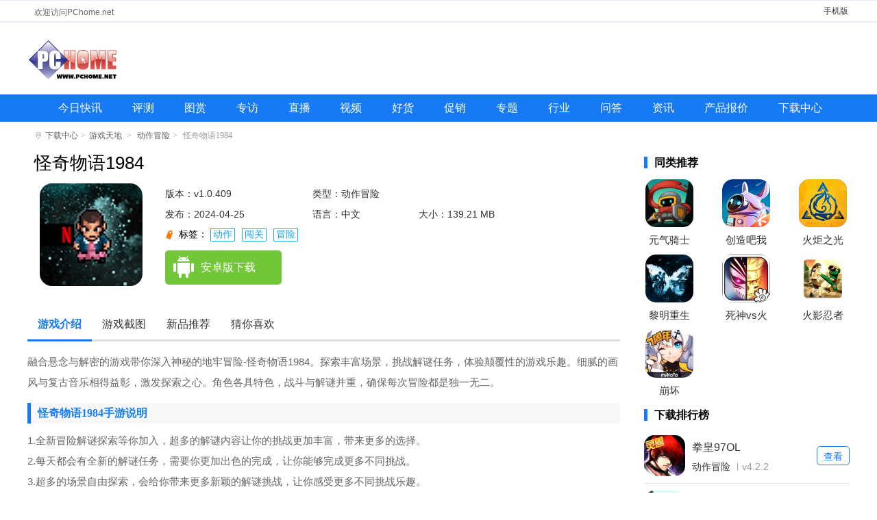

--- FILE ---
content_type: text/html; charset=UTF-8
request_url: https://www.pchome.net/app/527441.html
body_size: 9202
content:
<!DOCTYPE html>
<html lang="en"><head><meta http-equiv="Content-Type" content="text/html; charset=UTF-8">
<meta http-equiv="X-UA-Compatible" content="IE=edge">
<meta name="viewport" content="width=device-width, initial-scale=1.0">
<title>怪奇物语1984下载-怪奇物语1984手游官方手机版免费下载v1.0.409-PChome</title>
<meta name="keywords" content="怪奇物语1984,怪奇物语1984下载">
<meta name="description" content="融合悬念与解密的游戏带你深入神秘的地牢冒险-怪奇物语1984。探索丰富场景，挑战解谜任务，体验颠覆性的游戏乐趣。细腻的画风与复古音乐相得益彰，激发探索之心。角色各具特色，战斗与解谜并重，确保每次冒险都是独一无二。">
<link rel="stylesheet" href="https://www.pchome.net/static/games/css/detail.css?20240411">
<link rel="stylesheet" href="https://www.pchome.net/static/games/css/global.css?20230823">
<script>pageConfig = window.pageConfig = {rootid:1232,cid:1236,sid:527441}</script>
<script src="https://www.pchome.net/static/games/js/jquery-1.9.1.min.js"></script>
<script src="https://www.pchome.net/static/games/js/banner.js?20230914"></script>

    <script type="application/ld+json">
        {
            "update": "2024-04-25T09:29:47",
            "pubDate": "2024-04-25T09:29:47"
        }
    </script>

</head>
<body>
<div class="header-box">

    <div class="top-top clearfix">
        <div class="container-1200"><p>欢迎访问PChome.net</p><span><a href="https://app.pchome.net/" title="手机版">手机版</a></span></div>
    </div>
    <div class="top-nav-box">
        <div class="top-nav"><p><a href="https://www.pchome.net/" title="电脑之家PChome.net"></a></p></div>
    </div>
	<div class="nav-main">
		<ul class="nav-ul clearfix">
<li><a target="_blank " href="https://article.pchome.net/n0/new/1.html" title="今日快讯">今日快讯</a></li>
<li><a target="_blank " href="https://article.pchome.net/n0/s2/1.html" title="评测">评测</a></li>
<li><a target="_blank " href="https://article.pchome.net/n0/p2x5/1.html" title="图赏">图赏</a></li>
<li><a target="_blank " href="https://article.pchome.net/n0/s11/1.html" title="专访">专访</a></li>
<li><a target="_blank " href="https://article.pchome.net/n0/p6/1.html" title="直播">直播</a></li>
<li><a target="_blank " href="https://article.pchome.net/n0/p3/1.html" title="视频">视频</a></li>
<li><a target="_blank " href="https://article.pchome.net/n0/s6/1.html" title="好货">好货</a></li>
<li><a target="_blank " href="https://article.pchome.net/n0/s5/1.html" title="促销">促销</a></li>
<li><a target="_blank " href="https://article.pchome.net/n0/p4/1.html" title="专题">专题</a></li>
<li><a target="_blank " href="https://article.pchome.net/n0/s3/1.html" title="行业">行业</a></li>
<li><a target="_blank " href="https://www.pchome.net/ask/" title="问答">问答</a></li>
<li><a target="_blank " href="https://article.pchome.net/n0/" title="资讯">资讯</a></li>
<li class="dhyc"><a target="_blank " href="https://product.pchome.net/" title="产品报价">产品报价</a></li>
<li class="dhyc"><a target="_blank " href="https://download.pchome.net/" title="下载中心">下载中心</a></li>
		</ul>
	</div>
</div>

<!--移动-->
<div class="header-box_sj">
	<a class="m-logo" href="/"><img src="https://images.pchome.net/dealer/download/wap/img/logo.png" alt=""></a>
	<a class="search-btn" href="https://app.pchome.net/search/"><img src="https://download.pchome.net/static/m/images/search-icon.png"></a>
</div>
	
<div class="crumbs-box"><i class="sign-icon"></i><a href="https://download.pchome.net/">下载中心</a><i>&gt;</i><a href="/app/list-1232-1.html">游戏天地</a> <i>&gt;</i>  <a href="/app/list-1236-1.html">动作冒险</a><i>&gt;</i>  怪奇物语1984 </div>
<div class="con-box clearfix">
    <div class="content_left">
        
		<div class="Gminfo clearfix m-game-info">
			<div class="webcont">
				<h1>怪奇物语1984</h1>
				<div class="gminfo_left">
					<div class="img"><img src="https://img-download.pchpic.net/download/1k8/bt/2k/s8b5hn-1uf8.png" alt="怪奇物语1984"></div>
				</div>
	
				<ul class="lis">
					<li class="version">版本：v1.0.409</li>
					<li>类型：动作冒险</li>
					<li class="time">发布：2024-04-25</li>
					<li>语言：中文</li>
					<li>大小：139.21 MB</li>
				</ul>
				<div class="gtag">
						<span>
							标签：
							<a href="javascript:void(0)">动作</a><a href="javascript:void(0)">闯关</a><a href="javascript:void(0)">冒险</a>						</span>
				</div>
				<div class="btn_box">
					<div class="btn">
						<a href="javascript:;" class="az_btn"><span></span>安卓版下载</a>
						<a href="javascript:;" class="ios_btn"><span></span>苹果版下载</a>
					</div>
				</div>
			</div>
			
			<!--移动-->
			<div class="sjcont">
				<div class="u-bg">
					<img src="https://img-download.pchpic.net/download/1k8/bt/2k/s8b5hn-1uf8.png" alt="怪奇物语1984">
					<div class="cov"></div>
				</div>
				
				<div class="u-con g-mid">
					<img class="g-img" src="https://img-download.pchpic.net/download/1k8/bt/2k/s8b5hn-1uf8.png" alt="怪奇物语1984">
					<h1 id="kuGameTitle">怪奇物语1984</h1>
                    <ul class="lis">
					<li class="version">版本：v1.0.409</li>
					<li>类型：动作冒险</li>
					<li class="time">发布：2024-04-25</li>
					<li>语言：中文</li>
					<li>大小：139.21 MB</li>
				</ul>
				<div class="gtag">
						<span>
							标签：
							<a href="javascript:void(0)">动作</a><a href="javascript:void(0)">闯关</a><a href="javascript:void(0)">冒险</a>						</span>
				</div>
					<div class="topdown">
						<a class="ddown g-btn" id="g-btn" href="javascript:void(0)">立即下载</a>
						<div class="shuoming"></div>
						<div class="sm"><span>官方正版</span><span>无捆绑</span><span>无病毒</span></div>
					</div>
				<a class="rank-tit" href="https://app.pchome.net/rank/"></a></div>
			</div>
			
			
        </div>
		
		

        <ul class="s_title" id="mtab">
            <li class="cur"><a href="#introWrap">游戏介绍</a></li>
            <li><a href="#imgview">游戏截图</a></li>
            <li><a href="#guessWrap">新品推荐</a></li>
            <li><a href="#guessWrap">猜你喜欢</a></li>
        </ul>
        <div id="v-intro">
            <p>融合悬念与解密的游戏带你深入神秘的地牢冒险-怪奇物语1984。探索丰富场景，挑战解谜任务，体验颠覆性的游戏乐趣。细腻的画风与复古音乐相得益彰，激发探索之心。角色各具特色，战斗与解谜并重，确保每次冒险都是独一无二。</p><h3>怪奇物语1984手游说明</h3><p>1.全新冒险解谜探索等你加入，超多的解谜内容让你的挑战更加丰富，带来更多的选择。</p><p>2.每天都会有全新的解谜任务，需要你更加出色的完成，让你能够完成更多不同挑战。</p><p>3.超多的场景自由探索，会给你带来更多新颖的解谜挑战，让你感受更多不同挑战乐趣。</p><h3>怪奇物语1984手游怎么玩</h3><p>基本玩法：</p><p>1.打开手机登入怪奇物语；</p><p>2.点击右上角的电话；</p><p>3.点击汽车就可以出去；</p><p>4.点击警察可以获得钥匙；</p><p>5.打开箱子获得钥匙；</p><p>6.击杀两名守卫，打开电闸就可以从门里过去；</p><p>7.点击离开游戏可以保存游戏进度。</p><h3>怪奇物语1984手游新手攻略</h3><p>1.第一关最重要的是找到“路卡斯”；</p><p>2.他拥有远程攻击的能力，能够打开过不去的激光开关；</p><p>3.对最后打开打BOSS的大门起着关键作用。</p><h3>怪奇物语1984手游打第一关BOSS攻略</h3><p>1.弹弓打本身，注意走位，丢的小球很好躲（应该是）；</p><p>2.有盾之后用弹弓设博士身边的开关；</p><p>3.两边门会开，有补给，还有开关，打开关；</p><p>4.激光消失手撕博士，红了之后还是这样打（注意走位哦）（在第一关有个隐藏门）。</p><h3>怪奇物语1984手游特色</h3><p>1.复古风格的RPG手机游戏，玩家将扮演警长的角色，在剧中调查失踪的小男孩。</p><p>2.简单直观的操作，游戏开局扮演大叔警官，寻找失踪的小男孩。</p><p>3.经典像素屏幕，多种不同角色，复古像素风格RPG剧情冒险游戏。</p><p>4.用锤子敲击物品，收集红心金币，挑战关卡，收集钥匙，避免打开安全网。</p><h3>怪奇物语1984手游亮点</h3><p>1.游戏中你可以在这里探索和冒险，在丰富多样化的关卡挑战中还有更多道具。</p><p>2.每一次的冒险也是特别的精彩，还可以感受到很多奇葩的事情，超级的有趣。</p><p>3.游戏中提供丰富的角色可以选择，控制角色之间相互配合才能够轻松过关。</p><h3>怪奇物语1984手游测评</h3><p>1.游戏的画面和音乐带有浓厚的复古风格，令人怀旧。</p><p>2.丰富多样的地牢和谜题保证了游戏的长久可玩性。你需要通过观察和思考，找到解谜的方法，与怪物战斗，揭示游戏的秘密。</p><p>3.总之，怪奇物语1984将带给你一段充满怪异和挑战的地牢冒险之旅。</p>		</div>
        
        <div class="game-screenshot-box">
            <div class="oTit ">
                <h2>游戏截图</h2>
            </div>

		<section class="cont xyc">
			<div id="wrapper">
				<div id="scroller">
					<ul id="thelist">
							 							<li><img src="https://img-download.pchpic.net/download/1k8/bt/2k/s8b5hn-10vz.jpg" alt="怪奇物语1984" title="怪奇物语1984"></li>
														<li><img src="https://img-download.pchpic.net/download/1k8/bt/2k/s8b5ho-wh3.jpg" alt="怪奇物语1984" title="怪奇物语1984"></li>
														<li><img src="https://img-download.pchpic.net/download/1k8/bt/2k/s8b5ho-16pr.jpg" alt="怪奇物语1984" title="怪奇物语1984"></li>
														<li><img src="https://img-download.pchpic.net/download/1k8/bt/2k/s8b5ho-oht.jpg" alt="怪奇物语1984" title="怪奇物语1984"></li>
														<li><img src="https://img-download.pchpic.net/download/1k8/bt/2k/s8b5hp-nka.jpg" alt="怪奇物语1984" title="怪奇物语1984"></li>
											
					</ul>
				</div>
			</div>
		</section>		
		<footer class="bottom"></footer>

            <div class="game-screenshot-con">
                <div class="img_look">
				   <div id="dcont">
						<div id="picShow">
							<div id="focus_jt">
						
								<ul>
							 								<li><img src="https://img-download.pchpic.net/download/1k8/bt/2k/s8b5hn-10vz.jpg?imageView2/2/h/300/q/100" alt="怪奇物语1984" title="怪奇物语1984" data-lightbox="lightbox-img"></li>
							 								<li><img src="https://img-download.pchpic.net/download/1k8/bt/2k/s8b5ho-wh3.jpg?imageView2/2/h/300/q/100" alt="怪奇物语1984" title="怪奇物语1984" data-lightbox="lightbox-img"></li>
							 								<li><img src="https://img-download.pchpic.net/download/1k8/bt/2k/s8b5ho-16pr.jpg?imageView2/2/h/300/q/100" alt="怪奇物语1984" title="怪奇物语1984" data-lightbox="lightbox-img"></li>
							 								<li><img src="https://img-download.pchpic.net/download/1k8/bt/2k/s8b5ho-oht.jpg?imageView2/2/h/300/q/100" alt="怪奇物语1984" title="怪奇物语1984" data-lightbox="lightbox-img"></li>
							 								<li><img src="https://img-download.pchpic.net/download/1k8/bt/2k/s8b5hp-nka.jpg?imageView2/2/h/300/q/100" alt="怪奇物语1984" title="怪奇物语1984" data-lightbox="lightbox-img"></li>
							 								</ul>							
						</div>
						</div>
					</div>
                </div>
            </div>
        </div>
		
		<div class="cle"></div>
		
        <div id="guessWrap">
            <div class="oTit ">
                <h2>新游推荐</h2>
            </div>
			
            <div id="cnxh">
                <div class="like-c" style="display: block;">
                    <div class="r-look-soft">
                        <ul>

                                                        <li>
                                <a href="https://download.pchome.net/game/569561.html" class="r-look-soft-img" target="_blank"><img src="https://img-download.pchpic.net/download/1k4/30/2l/pzlltf-8or.png"></a>
                                <div class="r-look-soft-d">
                                    <p class="r-look-soft-p1"><a target="_blank" href="https://download.pchome.net/game/569561.html">一起优诺 <span>v1.15.7774</span></a></p>
                                    <p class="r-look-soft-p3"><i>537.62 MB</i></p><p class="r-look-soft-p2"><a target="_blank" href="https://app.pchome.net/game/page-1120-1--1.html">即时战略</a></p>
                                </div>
                            </li>
                                                        <li>
                                <a href="https://download.pchome.net/game/569560.html" class="r-look-soft-img" target="_blank"><img src="https://img-download.pchpic.net/download/1k4/eo/4v/q6vcor-12gd.png"></a>
                                <div class="r-look-soft-d">
                                    <p class="r-look-soft-p1"><a target="_blank" href="https://download.pchome.net/game/569560.html">一起优诺官网版 <span>v1.15.7774</span></a></p>
                                    <p class="r-look-soft-p3"><i>537.62 MB</i></p><p class="r-look-soft-p2"><a target="_blank" href="https://app.pchome.net/game/page-1112-1--1.html">策略卡牌</a></p>
                                </div>
                            </li>
                                                        <li>
                                <a href="https://download.pchome.net/game/569510.html" class="r-look-soft-img" target="_blank"><img src="https://img-download.pchpic.net/download/1k6/xh/2w/ri8d4r-zj4.png"></a>
                                <div class="r-look-soft-d">
                                    <p class="r-look-soft-p1"><a target="_blank" href="https://download.pchome.net/game/569510.html">暗黑破坏神不朽 <span>v4.1.0</span></a></p>
                                    <p class="r-look-soft-p3"><i>1.88 GB</i></p><p class="r-look-soft-p2"><a target="_blank" href="https://app.pchome.net/game/page-1108-1--1.html">角色扮演</a></p>
                                </div>
                            </li>
                                                        <li>
                                <a href="https://download.pchome.net/game/569129.html" class="r-look-soft-img" target="_blank"><img src="https://img-download.pchpic.net/download/1k9/pl/2t/syr2dr-1s5d.png"></a>
                                <div class="r-look-soft-d">
                                    <p class="r-look-soft-p1"><a target="_blank" href="https://download.pchome.net/game/569129.html">桌面冰球王者官方版 <span>v1.0.8.404.401.0216</span></a></p>
                                    <p class="r-look-soft-p3"><i>45.69 MB</i></p><p class="r-look-soft-p2"><a target="_blank" href="https://app.pchome.net/game/page-1109-1--1.html">休闲益智</a></p>
                                </div>
                            </li>
                                                        <li>
                                <a href="https://download.pchome.net/game/568454.html" class="r-look-soft-img" target="_blank"><img src="https://img-download.pchpic.net/download/1k4/xq/2l/qh52wp-1rz7.png"></a>
                                <div class="r-look-soft-d">
                                    <p class="r-look-soft-p1"><a target="_blank" href="https://download.pchome.net/game/568454.html">三国志幻想大陆官网版 <span>v6.1.31</span></a></p>
                                    <p class="r-look-soft-p3"><i>767.00 MB</i></p><p class="r-look-soft-p2"><a target="_blank" href="https://app.pchome.net/game/page-1112-1--1.html">策略卡牌</a></p>
                                </div>
                            </li>
                                                        <li>
                                <a href="https://download.pchome.net/game/568451.html" class="r-look-soft-img" target="_blank"><img src="https://img-download.pchpic.net/download/1k6/jl/4b/radf69-1vuy.png"></a>
                                <div class="r-look-soft-d">
                                    <p class="r-look-soft-p1"><a target="_blank" href="https://download.pchome.net/game/568451.html">暗区突围官网版 <span>v1.0.164.164</span></a></p>
                                    <p class="r-look-soft-p3"><i>1.91 GB</i></p><p class="r-look-soft-p2"><a target="_blank" href="https://app.pchome.net/game/page-1111-1--1.html">飞行射击</a></p>
                                </div>
                            </li>
                                                        <li>
                                <a href="https://download.pchome.net/game/567584.html" class="r-look-soft-img" target="_blank"><img src="https://img-download.pchpic.net/download/1k4/ut/50/qfcxbk-16wu.jpg"></a>
                                <div class="r-look-soft-d">
                                    <p class="r-look-soft-p1"><a target="_blank" href="https://download.pchome.net/game/567584.html">曙光英雄 <span>v1.1.11.0.35</span></a></p>
                                    <p class="r-look-soft-p3"><i>1.84 GB</i></p><p class="r-look-soft-p2"><a target="_blank" href="https://app.pchome.net/game/page-1108-1--1.html">角色扮演</a></p>
                                </div>
                            </li>
                                                        <li>
                                <a href="https://download.pchome.net/game/557961.html" class="r-look-soft-img" target="_blank"><img src="https://img-download.pchpic.net/download/1k6/sa/2s/rfrf56-100g.png"></a>
                                <div class="r-look-soft-d">
                                    <p class="r-look-soft-p1"><a target="_blank" href="https://download.pchome.net/game/557961.html">万国觉醒官网版 <span>v1.0.98.19</span></a></p>
                                    <p class="r-look-soft-p3"><i>1.82 GB</i></p><p class="r-look-soft-p2"><a target="_blank" href="https://app.pchome.net/game/page-1112-1--1.html">策略卡牌</a></p>
                                </div>
                            </li>
                                                        <li>
                                <a href="https://download.pchome.net/game/555962.html" class="r-look-soft-img" target="_blank"><img src="https://img-download.pchpic.net/download/1k9/32/52/slpbq9-how.png"></a>
                                <div class="r-look-soft-d">
                                    <p class="r-look-soft-p1"><a target="_blank" href="https://download.pchome.net/game/555962.html">托卡世界乐园 <span>v2.2</span></a></p>
                                    <p class="r-look-soft-p3"><i>566.83 MB</i></p><p class="r-look-soft-p2"><a target="_blank" href="https://app.pchome.net/game/page-1114-1--1.html">模拟经营</a></p>
                                </div>
                            </li>
                                                        
                        </ul>
                    </div>
                </div>

            </div>
        </div>
		
<div class="cle"></div>
        <div id="guessWrap">
            <div class="oTit">
                <h2>猜你喜欢</h2>
                <span id="SpecialTab" class="guess_tab">

                                                                <b class="cur">动作</b>
                                                                <b class="">闯关</b>
                                                                <b class="">冒险</b>
                                                                                        </span>
            </div>
           

            <div id="cnxh">
                                <div class="guess" style="">

                    <div class="zt_list">
                        <ul>
                                                        <li>
                                <a href="https://www.pchome.net/games/576402.html" class="ztgimg" target="_blank" title="无双战斗小猪(baconmaydie)"><img class="sign_app" data-sign="无" src="https://img-download.pchpic.net/download/1ka/3b/41/t4xn62-n2r.jpg" alt="无双战斗小猪(baconmaydie)"><em class="bg_90"></em></a>
                                <a href="https://www.pchome.net/games/576402.html" class="ztgname" target="_blank">无双战斗小猪(baconmaydie)</a>

                                <span>
                                                            <a href="https://www.pchome.net/games/list-1216-1.html" target="_blank">动作冒险</a>
                                                            <i></i>
                                                            <em><font>5.0</font></em>
                                                        </span>
                            </li>
                                                        <li>
                                <a href="https://www.pchome.net/games/576392.html" class="ztgimg" target="_blank" title="超战记2026最新版"><img class="sign_app" data-sign="无" src="https://img-download.pchpic.net/download/1ka/3b/2x/t4xbyr-11zy.jpg" alt="超战记2026最新版"><em class="bg_90"></em></a>
                                <a href="https://www.pchome.net/games/576392.html" class="ztgname" target="_blank">超战记2026最新版</a>

                                <span>
                                                            <a href="https://www.pchome.net/games/list-1216-1.html" target="_blank">动作冒险</a>
                                                            <i></i>
                                                            <em><font>5.0</font></em>
                                                        </span>
                            </li>
                                                        <li>
                                <a href="https://www.pchome.net/games/576391.html" class="ztgimg" target="_blank" title="时空之弦手游"><img class="sign_app" data-sign="无" src="https://img-download.pchpic.net/download/1ka/3b/2v/t4xb63-1z4b.png" alt="时空之弦手游"><em class="bg_90"></em></a>
                                <a href="https://www.pchome.net/games/576391.html" class="ztgname" target="_blank">时空之弦手游</a>

                                <span>
                                                            <a href="https://www.pchome.net/games/list-1211-1.html" target="_blank">角色扮演</a>
                                                            <i></i>
                                                            <em><font>5.0</font></em>
                                                        </span>
                            </li>
                                                        <li>
                                <a href="https://www.pchome.net/games/576361.html" class="ztgimg" target="_blank" title="对魔忍特遣队国际服"><img class="sign_app" data-sign="无" src="https://img-download.pchpic.net/download/1ka/3a/4k/t4vxpx-o39.png" alt="对魔忍特遣队国际服"><em class="bg_90"></em></a>
                                <a href="https://www.pchome.net/games/576361.html" class="ztgname" target="_blank">对魔忍特遣队国际服</a>

                                <span>
                                                            <a href="https://www.pchome.net/games/list-1211-1.html" target="_blank">角色扮演</a>
                                                            <i></i>
                                                            <em><font>5.0</font></em>
                                                        </span>
                            </li>
                                                        <li>
                                <a href="https://www.pchome.net/games/576326.html" class="ztgimg" target="_blank" title="单挑王(Only One)"><img class="sign_app" data-sign="无" src="https://img-download.pchpic.net/download/1ka/39/4a/t4u00e-1g0c.png" alt="单挑王(Only One)"><em class="bg_90"></em></a>
                                <a href="https://www.pchome.net/games/576326.html" class="ztgname" target="_blank">单挑王(Only One)</a>

                                <span>
                                                            <a href="https://www.pchome.net/games/list-1216-1.html" target="_blank">动作冒险</a>
                                                            <i></i>
                                                            <em><font>5.0</font></em>
                                                        </span>
                            </li>
                                                        <li>
                                <a href="https://www.pchome.net/games/576308.html" class="ztgimg" target="_blank" title="粉碎之路"><img class="sign_app" data-sign="无" src="https://img-download.pchpic.net/download/1ka/39/2k/t4tilx-hnf.png" alt="粉碎之路"><em class="bg_90"></em></a>
                                <a href="https://www.pchome.net/games/576308.html" class="ztgname" target="_blank">粉碎之路</a>

                                <span>
                                                            <a href="https://www.pchome.net/games/list-1216-1.html" target="_blank">动作冒险</a>
                                                            <i></i>
                                                            <em><font>5.0</font></em>
                                                        </span>
                            </li>
                                                        <li>
                                <a href="https://www.pchome.net/games/576259.html" class="ztgimg" target="_blank" title="神话冲击"><img class="sign_app" data-sign="无" src="https://img-download.pchpic.net/download/1ka/37/4r/t4qf79-17zx.png" alt="神话冲击"><em class="bg_90"></em></a>
                                <a href="https://www.pchome.net/games/576259.html" class="ztgname" target="_blank">神话冲击</a>

                                <span>
                                                            <a href="https://www.pchome.net/games/list-1216-1.html" target="_blank">动作冒险</a>
                                                            <i></i>
                                                            <em><font>5.0</font></em>
                                                        </span>
                            </li>
                                                        <li>
                                <a href="https://www.pchome.net/games/576249.html" class="ztgimg" target="_blank" title="木乃伊大冒险(Decap Attack Classic)"><img class="sign_app" data-sign="无" src="https://img-download.pchpic.net/download/1ka/37/4j/t4qd7w-lbr.png" alt="木乃伊大冒险(Decap Attack Classic)"><em class="bg_90"></em></a>
                                <a href="https://www.pchome.net/games/576249.html" class="ztgname" target="_blank">木乃伊大冒险(Decap Attack Classic)</a>

                                <span>
                                                            <a href="https://www.pchome.net/games/list-1216-1.html" target="_blank">动作冒险</a>
                                                            <i></i>
                                                            <em><font>5.0</font></em>
                                                        </span>
                            </li>
                                                        <li>
                                <a href="https://www.pchome.net/games/576220.html" class="ztgimg" target="_blank" title="打得过我吗"><img class="sign_app" data-sign="无" src="https://img-download.pchpic.net/download/1ka/37/33/t4py8p-1gyd.png" alt="打得过我吗"><em class="bg_90"></em></a>
                                <a href="https://www.pchome.net/games/576220.html" class="ztgname" target="_blank">打得过我吗</a>

                                <span>
                                                            <a href="https://www.pchome.net/games/list-1216-1.html" target="_blank">动作冒险</a>
                                                            <i></i>
                                                            <em><font>5.0</font></em>
                                                        </span>
                            </li>
                                                        <li>
                                <a href="https://www.pchome.net/games/576216.html" class="ztgimg" target="_blank" title="蜘蛛侠城市英雄中文版"><img class="sign_app" data-sign="无" src="https://img-download.pchpic.net/download/1ka/37/2w/t4pwty-vvm.png" alt="蜘蛛侠城市英雄中文版"><em class="bg_90"></em></a>
                                <a href="https://www.pchome.net/games/576216.html" class="ztgname" target="_blank">蜘蛛侠城市英雄中文版</a>

                                <span>
                                                            <a href="https://www.pchome.net/games/list-1216-1.html" target="_blank">动作冒险</a>
                                                            <i></i>
                                                            <em><font>5.0</font></em>
                                                        </span>
                            </li>
                                                        <li>
                                <a href="https://www.pchome.net/games/576210.html" class="ztgimg" target="_blank" title="致命伤害(Mayhem)"><img class="sign_app" data-sign="无" src="https://img-download.pchpic.net/download/1ka/37/2u/t4pw4c-1jhp.png" alt="致命伤害(Mayhem)"><em class="bg_90"></em></a>
                                <a href="https://www.pchome.net/games/576210.html" class="ztgname" target="_blank">致命伤害(Mayhem)</a>

                                <span>
                                                            <a href="https://www.pchome.net/games/list-1213-1.html" target="_blank">射击飞行</a>
                                                            <i></i>
                                                            <em><font>5.0</font></em>
                                                        </span>
                            </li>
                                                        <li>
                                <a href="https://www.pchome.net/games/576188.html" class="ztgimg" target="_blank" title="拳击大作战"><img class="sign_app" data-sign="无" src="https://img-download.pchpic.net/download/1ka/36/4t/t4ol97-1sth.png" alt="拳击大作战"><em class="bg_90"></em></a>
                                <a href="https://www.pchome.net/games/576188.html" class="ztgname" target="_blank">拳击大作战</a>

                                <span>
                                                            <a href="https://www.pchome.net/games/list-1216-1.html" target="_blank">动作冒险</a>
                                                            <i></i>
                                                            <em><font>5.0</font></em>
                                                        </span>
                            </li>
                            

                        </ul>
                    </div>
                </div>
                              <div class="guess" style="display: none;">

                    <div class="zt_list">
                        <ul>
                                                        <li>
                                <a href="https://www.pchome.net/games/576415.html" class="ztgimg" target="_blank" title="转生勇者打魔王手机版"><img class="sign_app" data-sign="无" src="https://img-download.pchpic.net/download/1ka/3b/4r/t4xtvw-15st.png" alt="转生勇者打魔王手机版"><em class="bg_90"></em></a>
                                <a href="https://www.pchome.net/games/576415.html" class="ztgname" target="_blank">转生勇者打魔王手机版</a>

                                <span>
                                                            <a href="https://www.pchome.net/games/list-1216-1.html" target="_blank">动作冒险</a>
                                                            <i></i>
                                                            <em><font>5.0</font></em>
                                                        </span>
                            </li>
                                                        <li>
                                <a href="https://www.pchome.net/games/576414.html" class="ztgimg" target="_blank" title="小小城堡守护者"><img class="sign_app" data-sign="无" src="https://img-download.pchpic.net/download/1ka/3b/4r/t4xtjr-v05.png" alt="小小城堡守护者"><em class="bg_90"></em></a>
                                <a href="https://www.pchome.net/games/576414.html" class="ztgname" target="_blank">小小城堡守护者</a>

                                <span>
                                                            <a href="https://www.pchome.net/games/list-1215-1.html" target="_blank">策略卡牌</a>
                                                            <i></i>
                                                            <em><font>5.0</font></em>
                                                        </span>
                            </li>
                                                        <li>
                                <a href="https://www.pchome.net/games/576410.html" class="ztgimg" target="_blank" title="屠夫先生2汉化版(Mr Meat 2)"><img class="sign_app" data-sign="无" src="https://img-download.pchpic.net/download/1ka/3b/4i/t4xrar-p56.jpg" alt="屠夫先生2汉化版(Mr Meat 2)"><em class="bg_90"></em></a>
                                <a href="https://www.pchome.net/games/576410.html" class="ztgname" target="_blank">屠夫先生2汉化版(Mr Meat 2)</a>

                                <span>
                                                            <a href="https://www.pchome.net/games/list-1214-1.html" target="_blank">解谜闯关</a>
                                                            <i></i>
                                                            <em><font>5.0</font></em>
                                                        </span>
                            </li>
                                                        <li>
                                <a href="https://www.pchome.net/games/576409.html" class="ztgimg" target="_blank" title="特斯拉学徒(Teslagrad)"><img class="sign_app" data-sign="无" src="https://img-download.pchpic.net/download/1k8/6b/41/s5c5ws-1v0n.png" alt="特斯拉学徒(Teslagrad)"><em class="bg_90"></em></a>
                                <a href="https://www.pchome.net/games/576409.html" class="ztgname" target="_blank">特斯拉学徒(Teslagrad)</a>

                                <span>
                                                            <a href="https://www.pchome.net/games/list-1214-1.html" target="_blank">解谜闯关</a>
                                                            <i></i>
                                                            <em><font>5.0</font></em>
                                                        </span>
                            </li>
                                                        <li>
                                <a href="https://www.pchome.net/games/576406.html" class="ztgimg" target="_blank" title="夏日捕手(Summer Catchers)"><img class="sign_app" data-sign="无" src="https://img-download.pchpic.net/download/1ka/3b/49/t4xovy-y8n.png" alt="夏日捕手(Summer Catchers)"><em class="bg_90"></em></a>
                                <a href="https://www.pchome.net/games/576406.html" class="ztgname" target="_blank">夏日捕手(Summer Catchers)</a>

                                <span>
                                                            <a href="https://www.pchome.net/games/list-1214-1.html" target="_blank">解谜闯关</a>
                                                            <i></i>
                                                            <em><font>5.0</font></em>
                                                        </span>
                            </li>
                                                        <li>
                                <a href="https://www.pchome.net/games/576403.html" class="ztgimg" target="_blank" title="冒名顶替者3D圣诞节版"><img class="sign_app" data-sign="无" src="https://img-download.pchpic.net/download/1ka/3b/46/t4xnrp-22j5.jpg" alt="冒名顶替者3D圣诞节版"><em class="bg_90"></em></a>
                                <a href="https://www.pchome.net/games/576403.html" class="ztgname" target="_blank">冒名顶替者3D圣诞节版</a>

                                <span>
                                                            <a href="https://www.pchome.net/games/list-1214-1.html" target="_blank">解谜闯关</a>
                                                            <i></i>
                                                            <em><font>5.0</font></em>
                                                        </span>
                            </li>
                                                        <li>
                                <a href="https://www.pchome.net/games/576402.html" class="ztgimg" target="_blank" title="无双战斗小猪(baconmaydie)"><img class="sign_app" data-sign="无" src="https://img-download.pchpic.net/download/1ka/3b/41/t4xn62-n2r.jpg" alt="无双战斗小猪(baconmaydie)"><em class="bg_90"></em></a>
                                <a href="https://www.pchome.net/games/576402.html" class="ztgname" target="_blank">无双战斗小猪(baconmaydie)</a>

                                <span>
                                                            <a href="https://www.pchome.net/games/list-1216-1.html" target="_blank">动作冒险</a>
                                                            <i></i>
                                                            <em><font>5.0</font></em>
                                                        </span>
                            </li>
                                                        <li>
                                <a href="https://www.pchome.net/games/576400.html" class="ztgimg" target="_blank" title="无敌粉碎机(Will It Shred)"><img class="sign_app" data-sign="无" src="https://img-download.pchpic.net/download/1ka/3b/40/t4xmjn-1041.png" alt="无敌粉碎机(Will It Shred)"><em class="bg_90"></em></a>
                                <a href="https://www.pchome.net/games/576400.html" class="ztgname" target="_blank">无敌粉碎机(Will It Shred)</a>

                                <span>
                                                            <a href="https://www.pchome.net/games/list-1212-1.html" target="_blank">益智休闲</a>
                                                            <i></i>
                                                            <em><font>5.0</font></em>
                                                        </span>
                            </li>
                                                        <li>
                                <a href="https://www.pchome.net/games/576391.html" class="ztgimg" target="_blank" title="时空之弦手游"><img class="sign_app" data-sign="无" src="https://img-download.pchpic.net/download/1ka/3b/2v/t4xb63-1z4b.png" alt="时空之弦手游"><em class="bg_90"></em></a>
                                <a href="https://www.pchome.net/games/576391.html" class="ztgname" target="_blank">时空之弦手游</a>

                                <span>
                                                            <a href="https://www.pchome.net/games/list-1211-1.html" target="_blank">角色扮演</a>
                                                            <i></i>
                                                            <em><font>5.0</font></em>
                                                        </span>
                            </li>
                                                        <li>
                                <a href="https://www.pchome.net/games/576389.html" class="ztgimg" target="_blank" title="疯狂的鸽子世界"><img class="sign_app" data-sign="无" src="https://img-download.pchpic.net/download/1ka/3b/2u/t4xave-1m8r.png" alt="疯狂的鸽子世界"><em class="bg_90"></em></a>
                                <a href="https://www.pchome.net/games/576389.html" class="ztgname" target="_blank">疯狂的鸽子世界</a>

                                <span>
                                                            <a href="https://www.pchome.net/games/list-1212-1.html" target="_blank">益智休闲</a>
                                                            <i></i>
                                                            <em><font>5.0</font></em>
                                                        </span>
                            </li>
                                                        <li>
                                <a href="https://www.pchome.net/games/576383.html" class="ztgimg" target="_blank" title="地铁繁花"><img class="sign_app" data-sign="无" src="https://img-download.pchpic.net/download/1ka/3b/2n/t4x93c-t8p.png" alt="地铁繁花"><em class="bg_90"></em></a>
                                <a href="https://www.pchome.net/games/576383.html" class="ztgname" target="_blank">地铁繁花</a>

                                <span>
                                                            <a href="https://www.pchome.net/games/list-1214-1.html" target="_blank">解谜闯关</a>
                                                            <i></i>
                                                            <em><font>5.0</font></em>
                                                        </span>
                            </li>
                                                        <li>
                                <a href="https://www.pchome.net/games/576379.html" class="ztgimg" target="_blank" title="老鼠觅食记(TripTrap)"><img class="sign_app" data-sign="无" src="https://img-download.pchpic.net/download/1ka/3b/2k/t4x7yg-1ucy.png" alt="老鼠觅食记(TripTrap)"><em class="bg_90"></em></a>
                                <a href="https://www.pchome.net/games/576379.html" class="ztgname" target="_blank">老鼠觅食记(TripTrap)</a>

                                <span>
                                                            <a href="https://www.pchome.net/games/list-1212-1.html" target="_blank">益智休闲</a>
                                                            <i></i>
                                                            <em><font>5.0</font></em>
                                                        </span>
                            </li>
                            

                        </ul>
                    </div>
                </div>
                              <div class="guess" style="display: none;">

                    <div class="zt_list">
                        <ul>
                                                        <li>
                                <a href="https://www.pchome.net/games/576415.html" class="ztgimg" target="_blank" title="转生勇者打魔王手机版"><img class="sign_app" data-sign="无" src="https://img-download.pchpic.net/download/1ka/3b/4r/t4xtvw-15st.png" alt="转生勇者打魔王手机版"><em class="bg_90"></em></a>
                                <a href="https://www.pchome.net/games/576415.html" class="ztgname" target="_blank">转生勇者打魔王手机版</a>

                                <span>
                                                            <a href="https://www.pchome.net/games/list-1216-1.html" target="_blank">动作冒险</a>
                                                            <i></i>
                                                            <em><font>5.0</font></em>
                                                        </span>
                            </li>
                                                        <li>
                                <a href="https://www.pchome.net/games/576413.html" class="ztgimg" target="_blank" title="灵醒之森黑雨之下(Awakewood DEMO)"><img class="sign_app" data-sign="无" src="https://img-download.pchpic.net/download/1ka/3b/4q/t4xt7z-g05.png" alt="灵醒之森黑雨之下(Awakewood DEMO)"><em class="bg_90"></em></a>
                                <a href="https://www.pchome.net/games/576413.html" class="ztgname" target="_blank">灵醒之森黑雨之下(Awakewood DEMO)</a>

                                <span>
                                                            <a href="https://www.pchome.net/games/list-1211-1.html" target="_blank">角色扮演</a>
                                                            <i></i>
                                                            <em><font>5.0</font></em>
                                                        </span>
                            </li>
                                                        <li>
                                <a href="https://www.pchome.net/games/576411.html" class="ztgimg" target="_blank" title="恐怖音乐家(Requiem for Erich Sann)"><img class="sign_app" data-sign="无" src="https://img-download.pchpic.net/download/1ka/3b/4i/t4xrjn-1plw.png" alt="恐怖音乐家(Requiem for Erich Sann)"><em class="bg_90"></em></a>
                                <a href="https://www.pchome.net/games/576411.html" class="ztgname" target="_blank">恐怖音乐家(Requiem for Erich Sann)</a>

                                <span>
                                                            <a href="https://www.pchome.net/games/list-1214-1.html" target="_blank">解谜闯关</a>
                                                            <i></i>
                                                            <em><font>5.0</font></em>
                                                        </span>
                            </li>
                                                        <li>
                                <a href="https://www.pchome.net/games/576410.html" class="ztgimg" target="_blank" title="屠夫先生2汉化版(Mr Meat 2)"><img class="sign_app" data-sign="无" src="https://img-download.pchpic.net/download/1ka/3b/4i/t4xrar-p56.jpg" alt="屠夫先生2汉化版(Mr Meat 2)"><em class="bg_90"></em></a>
                                <a href="https://www.pchome.net/games/576410.html" class="ztgname" target="_blank">屠夫先生2汉化版(Mr Meat 2)</a>

                                <span>
                                                            <a href="https://www.pchome.net/games/list-1214-1.html" target="_blank">解谜闯关</a>
                                                            <i></i>
                                                            <em><font>5.0</font></em>
                                                        </span>
                            </li>
                                                        <li>
                                <a href="https://www.pchome.net/games/576407.html" class="ztgimg" target="_blank" title="进击的正太手机版"><img class="sign_app" data-sign="无" src="https://img-download.pchpic.net/download/1ka/3b/49/t4xoxh-1g6p.png" alt="进击的正太手机版"><em class="bg_90"></em></a>
                                <a href="https://www.pchome.net/games/576407.html" class="ztgname" target="_blank">进击的正太手机版</a>

                                <span>
                                                            <a href="https://www.pchome.net/games/list-1215-1.html" target="_blank">策略卡牌</a>
                                                            <i></i>
                                                            <em><font>5.0</font></em>
                                                        </span>
                            </li>
                                                        <li>
                                <a href="https://www.pchome.net/games/576405.html" class="ztgimg" target="_blank" title="我的世界行尸走肉整合包(Minecraft)"><img class="sign_app" data-sign="无" src="https://img-download.pchpic.net/download/1ka/3b/48/t4xon0-10pv.png" alt="我的世界行尸走肉整合包(Minecraft)"><em class="bg_90"></em></a>
                                <a href="https://www.pchome.net/games/576405.html" class="ztgname" target="_blank">我的世界行尸走肉整合包(Minecraft)</a>

                                <span>
                                                            <a href="https://www.pchome.net/games/list-1216-1.html" target="_blank">动作冒险</a>
                                                            <i></i>
                                                            <em><font>5.0</font></em>
                                                        </span>
                            </li>
                                                        <li>
                                <a href="https://www.pchome.net/games/576403.html" class="ztgimg" target="_blank" title="冒名顶替者3D圣诞节版"><img class="sign_app" data-sign="无" src="https://img-download.pchpic.net/download/1ka/3b/46/t4xnrp-22j5.jpg" alt="冒名顶替者3D圣诞节版"><em class="bg_90"></em></a>
                                <a href="https://www.pchome.net/games/576403.html" class="ztgname" target="_blank">冒名顶替者3D圣诞节版</a>

                                <span>
                                                            <a href="https://www.pchome.net/games/list-1214-1.html" target="_blank">解谜闯关</a>
                                                            <i></i>
                                                            <em><font>5.0</font></em>
                                                        </span>
                            </li>
                                                        <li>
                                <a href="https://www.pchome.net/games/576402.html" class="ztgimg" target="_blank" title="无双战斗小猪(baconmaydie)"><img class="sign_app" data-sign="无" src="https://img-download.pchpic.net/download/1ka/3b/41/t4xn62-n2r.jpg" alt="无双战斗小猪(baconmaydie)"><em class="bg_90"></em></a>
                                <a href="https://www.pchome.net/games/576402.html" class="ztgname" target="_blank">无双战斗小猪(baconmaydie)</a>

                                <span>
                                                            <a href="https://www.pchome.net/games/list-1216-1.html" target="_blank">动作冒险</a>
                                                            <i></i>
                                                            <em><font>5.0</font></em>
                                                        </span>
                            </li>
                                                        <li>
                                <a href="https://www.pchome.net/games/576398.html" class="ztgimg" target="_blank" title="生存岛进化2汉化版"><img class="sign_app" data-sign="无" src="https://img-download.pchpic.net/download/1ka/3b/3x/t4xli7-8en.png" alt="生存岛进化2汉化版"><em class="bg_90"></em></a>
                                <a href="https://www.pchome.net/games/576398.html" class="ztgname" target="_blank">生存岛进化2汉化版</a>

                                <span>
                                                            <a href="https://www.pchome.net/games/list-1216-1.html" target="_blank">动作冒险</a>
                                                            <i></i>
                                                            <em><font>5.0</font></em>
                                                        </span>
                            </li>
                                                        <li>
                                <a href="https://www.pchome.net/games/576397.html" class="ztgimg" target="_blank" title="星之海"><img class="sign_app" data-sign="无" src="https://img-download.pchpic.net/download/1ka/3b/3x/t4xlc9-bvf.webp" alt="星之海"><em class="bg_90"></em></a>
                                <a href="https://www.pchome.net/games/576397.html" class="ztgname" target="_blank">星之海</a>

                                <span>
                                                            <a href="https://www.pchome.net/games/list-1211-1.html" target="_blank">角色扮演</a>
                                                            <i></i>
                                                            <em><font>5.0</font></em>
                                                        </span>
                            </li>
                                                        <li>
                                <a href="https://www.pchome.net/games/576392.html" class="ztgimg" target="_blank" title="超战记2026最新版"><img class="sign_app" data-sign="无" src="https://img-download.pchpic.net/download/1ka/3b/2x/t4xbyr-11zy.jpg" alt="超战记2026最新版"><em class="bg_90"></em></a>
                                <a href="https://www.pchome.net/games/576392.html" class="ztgname" target="_blank">超战记2026最新版</a>

                                <span>
                                                            <a href="https://www.pchome.net/games/list-1216-1.html" target="_blank">动作冒险</a>
                                                            <i></i>
                                                            <em><font>5.0</font></em>
                                                        </span>
                            </li>
                                                        <li>
                                <a href="https://www.pchome.net/games/576391.html" class="ztgimg" target="_blank" title="时空之弦手游"><img class="sign_app" data-sign="无" src="https://img-download.pchpic.net/download/1ka/3b/2v/t4xb63-1z4b.png" alt="时空之弦手游"><em class="bg_90"></em></a>
                                <a href="https://www.pchome.net/games/576391.html" class="ztgname" target="_blank">时空之弦手游</a>

                                <span>
                                                            <a href="https://www.pchome.net/games/list-1211-1.html" target="_blank">角色扮演</a>
                                                            <i></i>
                                                            <em><font>5.0</font></em>
                                                        </span>
                            </li>
                            

                        </ul>
                    </div>
                </div>
                          </div>



        </div>



		<div class="cle"></div>
		
        <div id="guessWrap">
            <div class="oTit ">
                <h2>新品推荐</h2>
            </div>
			
            <div id="cnxh">
                <div class="like-c" style="display: block;">
                    <div class="r-look-soft">
                        <ul>

                                                        <li>
                                <a href="https://www.pchome.net/app/572707.html" class="r-look-soft-img" target="_blank"><img src="https://img-download.pchpic.net/download/1k9/uw/2l/t1fb9r-1bww.png"></a>
                                <div class="r-look-soft-d">
                                    <p class="r-look-soft-p1"><a target="_blank" href="https://www.pchome.net/app/572707.html">小小的身影重叠的内心正式服 <span>v1.15</span></a></p>
                                    <p class="r-look-soft-p3"><i>684.47 MB</i></p><p class="r-look-soft-p2"><a target="_blank" href="https://app.pchome.net/app/page-1233-1--1.html">角色扮演</a></p>
                                </div>
                            </li>
                                                        <li>
                                <a href="https://www.pchome.net/app/552506.html" class="r-look-soft-img" target="_blank"><img src="https://img-download.pchpic.net/download/1k8/uz/4s/sitjnm-1ib0.png"></a>
                                <div class="r-look-soft-d">
                                    <p class="r-look-soft-p1"><a target="_blank" href="https://www.pchome.net/app/552506.html">TNT创游沙盒 <span>v1.0</span></a></p>
                                    <p class="r-look-soft-p3"><i>74.39 MB</i></p><p class="r-look-soft-p2"><a target="_blank" href="https://app.pchome.net/app/page-1239-1--1.html">生存闯关</a></p>
                                </div>
                            </li>
                                                        <li>
                                <a href="https://www.pchome.net/app/549980.html" class="r-look-soft-img" target="_blank"><img src="https://img-download.pchpic.net/download/1k8/pu/4g/sgg8xv-rck.png"></a>
                                <div class="r-look-soft-d">
                                    <p class="r-look-soft-p1"><a target="_blank" href="https://www.pchome.net/app/549980.html">活下去最新版 <span>v9.18</span></a></p>
                                    <p class="r-look-soft-p3"><i>186.95 MB</i></p><p class="r-look-soft-p2"><a target="_blank" href="https://app.pchome.net/app/page-1239-1--1.html">生存闯关</a></p>
                                </div>
                            </li>
                                                        <li>
                                <a href="https://www.pchome.net/app/549823.html" class="r-look-soft-img" target="_blank"><img src="https://img-download.pchpic.net/download/1k8/pr/52/sgavfv-1uzh.png"></a>
                                <div class="r-look-soft-d">
                                    <p class="r-look-soft-p1"><a target="_blank" href="https://www.pchome.net/app/549823.html">像素生存Z(Survival Games) <span>v1.4</span></a></p>
                                    <p class="r-look-soft-p3"><i>59.55 MB</i></p><p class="r-look-soft-p2"><a target="_blank" href="https://app.pchome.net/app/page-1239-1--1.html">生存闯关</a></p>
                                </div>
                            </li>
                                                        <li>
                                <a href="https://www.pchome.net/app/549428.html" class="r-look-soft-img" target="_blank"><img src="https://img-download.pchpic.net/download/1k8/po/48/sg5391-h4r.png"></a>
                                <div class="r-look-soft-d">
                                    <p class="r-look-soft-p1"><a target="_blank" href="https://www.pchome.net/app/549428.html">双人末日求生最新版 <span>v1.0.4</span></a></p>
                                    <p class="r-look-soft-p3"><i>57.18 MB</i></p><p class="r-look-soft-p2"><a target="_blank" href="https://app.pchome.net/app/page-1239-1--1.html">生存闯关</a></p>
                                </div>
                            </li>
                                                        <li>
                                <a href="https://www.pchome.net/app/548780.html" class="r-look-soft-img" target="_blank"><img src="https://img-download.pchpic.net/download/1k8/pj/4h/sfvwag-1asm.png"></a>
                                <div class="r-look-soft-d">
                                    <p class="r-look-soft-p1"><a target="_blank" href="https://www.pchome.net/app/548780.html">末土之下 <span>v1.0.0</span></a></p>
                                    <p class="r-look-soft-p3"><i>104.60 MB</i></p><p class="r-look-soft-p2"><a target="_blank" href="https://app.pchome.net/app/page-1239-1--1.html">生存闯关</a></p>
                                </div>
                            </li>
                                                        <li>
                                <a href="https://www.pchome.net/app/548779.html" class="r-look-soft-img" target="_blank"><img src="https://img-download.pchpic.net/download/1k8/pj/4h/sfvw1n-1amj.png"></a>
                                <div class="r-look-soft-d">
                                    <p class="r-look-soft-p1"><a target="_blank" href="https://www.pchome.net/app/548779.html">我有一个末日安全屋 <span>v1.0.0.159</span></a></p>
                                    <p class="r-look-soft-p3"><i>119.06 MB</i></p><p class="r-look-soft-p2"><a target="_blank" href="https://app.pchome.net/app/page-1239-1--1.html">生存闯关</a></p>
                                </div>
                            </li>
                                                        <li>
                                <a href="https://www.pchome.net/app/548234.html" class="r-look-soft-img" target="_blank"><img src="https://img-download.pchpic.net/download/1k8/pb/50/sfh7t4-we4.png"></a>
                                <div class="r-look-soft-d">
                                    <p class="r-look-soft-p1"><a target="_blank" href="https://www.pchome.net/app/548234.html">僵尸撤退 <span>v1.0.23</span></a></p>
                                    <p class="r-look-soft-p3"><i>5.22 MB</i></p><p class="r-look-soft-p2"><a target="_blank" href="https://app.pchome.net/app/page-1239-1--1.html">生存闯关</a></p>
                                </div>
                            </li>
                                                        <li>
                                <a href="https://www.pchome.net/app/547935.html" class="r-look-soft-img" target="_blank"><img src="https://img-download.pchpic.net/download/1k8/p6/4a/sf7s21-9no.jpg"></a>
                                <div class="r-look-soft-d">
                                    <p class="r-look-soft-p1"><a target="_blank" href="https://www.pchome.net/app/547935.html">求生之路2 <span>v2.0</span></a></p>
                                    <p class="r-look-soft-p3"><i>236.62 MB</i></p><p class="r-look-soft-p2"><a target="_blank" href="https://app.pchome.net/app/page-1239-1--1.html">生存闯关</a></p>
                                </div>
                            </li>
                                                        
                        </ul>
                    </div>
                </div>

            </div>
        </div>








    </div>
	
	
    <div class="content_right">

        <div class="con_like">
            <div class="con_r_tab">

                <h3 class="title_h"><span>同类推荐</span></h3>
            </div>
            <div class="con_like_down">
                <ul>
                                        <li >
                        <a class="con_like_down_img" href="https://www.pchome.net/app/523026.html"> <img src="https://img-download.pchpic.net/download/1k8/97/33/s70zir-1qaz.jpg"></a>
                        <span><a href="https://www.pchome.net/app/523026.html" target="_blank">元气骑士前传官网版</a></span>
                        <a href="https://www.pchome.net/app/523026.html" class="down-like">查看</a>
                    </li>
                                        <li >
                        <a class="con_like_down_img" href="https://www.pchome.net/app/519050.html"> <img src="https://img-download.pchpic.net/download/1k8/8n/4a/s60b03-1ove.png"></a>
                        <span><a href="https://www.pchome.net/app/519050.html" target="_blank">创造吧我们的星球国际服</a></span>
                        <a href="https://www.pchome.net/app/519050.html" class="down-like">查看</a>
                    </li>
                                        <li >
                        <a class="con_like_down_img" href="https://www.pchome.net/app/525069.html"> <img src="https://img-download.pchpic.net/download/1k8/be/4k/s7jxms-c1r.jpg"></a>
                        <span><a href="https://www.pchome.net/app/525069.html" target="_blank">火炬之光无限官网版</a></span>
                        <a href="https://www.pchome.net/app/525069.html" class="down-like">查看</a>
                    </li>
                                        <li >
                        <a class="con_like_down_img" href="https://www.pchome.net/app/513319.html"> <img src="https://img-download.pchpic.net/download/1k8/3l/48/s3ui1d-nz0.png"></a>
                        <span><a href="https://www.pchome.net/app/513319.html" target="_blank">黎明重生官网版</a></span>
                        <a href="https://www.pchome.net/app/513319.html" class="down-like">查看</a>
                    </li>
                                        <li >
                        <a class="con_like_down_img" href="https://www.pchome.net/app/514386.html"> <img src="https://img-download.pchpic.net/download/1k8/5p/3y/s47dtv-22dq.png"></a>
                        <span><a href="https://www.pchome.net/app/514386.html" target="_blank">死神vs火影手机版</a></span>
                        <a href="https://www.pchome.net/app/514386.html" class="down-like">查看</a>
                    </li>
                                        <li >
                        <a class="con_like_down_img" href="https://www.pchome.net/app/520935.html"> <img src="https://img-download.pchpic.net/download/1k8/8w/34/s6gmw4-1ds3.png"></a>
                        <span><a href="https://www.pchome.net/app/520935.html" target="_blank">火影忍者终极对战</a></span>
                        <a href="https://www.pchome.net/app/520935.html" class="down-like">查看</a>
                    </li>
                                        <li >
                        <a class="con_like_down_img" href="https://www.pchome.net/app/511575.html"> <img src="https://img-download.pchpic.net/download/1k8/34/4h/s2z34f-juo.png"></a>
                        <span><a href="https://www.pchome.net/app/511575.html" target="_blank">崩坏3rd7.2版本</a></span>
                        <a href="https://www.pchome.net/app/511575.html" class="down-like">查看</a>
                    </li>
                                       
                </ul>
            </div>
        </div>
        <div class="phb_list">
            <h3 class="title_h"><span>下载排行榜</span></h3>
            <ul>
                                <li >
                    <a class="b-r-con-img"><img src="https://img-download.pchpic.net/download/1k8/my/2t/semzsl-21c8.png"></a>
                    <div class="b-r-con-t">
                        <h3><a href="https://www.pchome.net/app/545627.html" target="_blank">拳皇97OL</a></h3>
                        <p><a href="https://app.pchome.net/app/page-1236-1--1.html" target="_blank">动作冒险</a> <i></i>v4.2.2</p>
                    </div>
                    <a href="https://www.pchome.net/app/545627.html" target="_blank" class="b-r-download">查看</a>
                </li>
                                <li >
                    <a class="b-r-con-img"><img src="https://img-download.pchpic.net/download/1k8/mt/3r/see08i-veg.png"></a>
                    <div class="b-r-con-t">
                        <h3><a href="https://www.pchome.net/app/544868.html" target="_blank">狂热马桶人</a></h3>
                        <p><a href="https://app.pchome.net/app/page-1236-1--1.html" target="_blank">动作冒险</a> <i></i>v189.1.1</p>
                    </div>
                    <a href="https://www.pchome.net/app/544868.html" target="_blank" class="b-r-download">查看</a>
                </li>
                                <li >
                    <a class="b-r-con-img"><img src="https://img-download.pchpic.net/download/1k8/mt/3o/sedz0u-uu3.png"></a>
                    <div class="b-r-con-t">
                        <h3><a href="https://www.pchome.net/app/544863.html" target="_blank">指尖斗士正版</a></h3>
                        <p><a href="https://app.pchome.net/app/page-1236-1--1.html" target="_blank">动作冒险</a> <i></i>v1.0.8</p>
                    </div>
                    <a href="https://www.pchome.net/app/544863.html" target="_blank" class="b-r-download">查看</a>
                </li>
                                <li >
                    <a class="b-r-con-img"><img src="https://img-download.pchpic.net/download/1k8/mt/37/sedusd-1jrb.png"></a>
                    <div class="b-r-con-t">
                        <h3><a href="https://www.pchome.net/app/544858.html" target="_blank">暗影格斗竞技场最新官网版(Shadow Fight 4)</a></h3>
                        <p><a href="https://app.pchome.net/app/page-1236-1--1.html" target="_blank">动作冒险</a> <i></i>v1.9.20</p>
                    </div>
                    <a href="https://www.pchome.net/app/544858.html" target="_blank" class="b-r-download">查看</a>
                </li>
                                <li >
                    <a class="b-r-con-img"><img src="https://img-download.pchpic.net/download/1k8/mt/33/sedt0i-gso.png"></a>
                    <div class="b-r-con-t">
                        <h3><a href="https://www.pchome.net/app/544840.html" target="_blank">像素游乐场最新版</a></h3>
                        <p><a href="https://app.pchome.net/app/page-1236-1--1.html" target="_blank">动作冒险</a> <i></i>v0.17.3</p>
                    </div>
                    <a href="https://www.pchome.net/app/544840.html" target="_blank" class="b-r-download">查看</a>
                </li>
                                <li >
                    <a class="b-r-con-img"><img src="https://img-download.pchpic.net/download/1k8/mt/32/sedsl7-1jpc.png"></a>
                    <div class="b-r-con-t">
                        <h3><a href="https://www.pchome.net/app/544836.html" target="_blank">羊村大崩坏官方正版</a></h3>
                        <p><a href="https://app.pchome.net/app/page-1236-1--1.html" target="_blank">动作冒险</a> <i></i>v22.01.160931</p>
                    </div>
                    <a href="https://www.pchome.net/app/544836.html" target="_blank" class="b-r-download">查看</a>
                </li>
                                <li >
                    <a class="b-r-con-img"><img src="https://img-download.pchpic.net/download/1k8/mu/2j/sefi2f-v3s.png"></a>
                    <div class="b-r-con-t">
                        <h3><a href="https://www.pchome.net/app/544808.html" target="_blank">猎魔村物语国际服</a></h3>
                        <p><a href="https://app.pchome.net/app/page-1236-1--1.html" target="_blank">动作冒险</a> <i></i>v1.374</p>
                    </div>
                    <a href="https://www.pchome.net/app/544808.html" target="_blank" class="b-r-download">查看</a>
                </li>
                                <li >
                    <a class="b-r-con-img"><img src="https://img-download.pchpic.net/download/1k8/mt/2t/sedq26-1kfs.png"></a>
                    <div class="b-r-con-t">
                        <h3><a href="https://www.pchome.net/app/544804.html" target="_blank">自由甜瓜游乐园</a></h3>
                        <p><a href="https://app.pchome.net/app/page-1236-1--1.html" target="_blank">动作冒险</a> <i></i>v1.0</p>
                    </div>
                    <a href="https://www.pchome.net/app/544804.html" target="_blank" class="b-r-download">查看</a>
                </li>
                                <li >
                    <a class="b-r-con-img"><img src="https://img-download.pchpic.net/download/1k8/ms/3r/sec5k4-gvk.png"></a>
                    <div class="b-r-con-t">
                        <h3><a href="https://www.pchome.net/app/544629.html" target="_blank">特勤姬甲队</a></h3>
                        <p><a href="https://app.pchome.net/app/page-1236-1--1.html" target="_blank">动作冒险</a> <i></i>v1.0.2</p>
                    </div>
                    <a href="https://www.pchome.net/app/544629.html" target="_blank" class="b-r-download">查看</a>
                </li>
                            </ul>
        </div>

        <div class="zt_hot">
            <h3 class="title_h"><span>同类最新合集</span></h3>
                        <a  class="images" href="https://www.pchome.net/zt/10787.html"><img src="https://img-download.pchpic.net/download/1ka/37/47/t4q9ox-yzd.jpg"><span>迈哲木MazM系列手游</span></a>
                        <a  class="images" href="https://www.pchome.net/zt/10786.html"><img src="https://img-download.pchpic.net/download/1ka/31/4t/t4fc3u-1plz.jpg"><span>可以在手机上玩的橙光游戏推荐</span></a>
                        <a  class="images" href="https://www.pchome.net/zt/10785.html"><img src="https://img-download.pchpic.net/download/1ka/2z/3f/t4b8tp-196b.jpg"><span>猫娘乐园手机版游戏合集</span></a>
                        <a  class="images" href="https://www.pchome.net/zt/10776.html"><img src="https://img-download.pchpic.net/download/1k9/y1/46/t3ncwx-ysd.png"><span>好玩的猫主题手游推荐</span></a>
                        <a  class="images" href="https://www.pchome.net/zt/10775.html"><img src="https://img-download.pchpic.net/download/1k9/y1/3c/t3n4r6-1xsb.png"><span>好玩的单机版荒岛求生手游推荐</span></a>
                        
        </div>
    </div>
	
	
	
</div>

<div class="footer-box">
<div id="modFootClass"><a href="http://www.pchome.net/aboutus/aboutus1.html">关于我们</a> - <a href="http://www.pchome.net/aboutus/contact.html">联系我们</a><br> Email：net.pchome@outlook.com<br><span>&#169; </span> 2023  PChome. All rights reserved.  <br><a href="https://beian.miit.gov.cn/">琼ICP备2025058671号-1</a></div>
</div>

<div class="footerbox1">PChome下载中心手机版</div>
<script src="https://www.pchome.net/static/games/js/links.js?20250822"></script>
<script>
var _hmt = _hmt || [];
(function() {
var hm = document.createElement("script");
hm.src = "https://hm.baidu.com/hm.js?5920ab06e1cf18e4cf65dcc096008cec";
var s = document.getElementsByTagName("script")[0]; 
s.parentNode.insertBefore(hm, s);
})();
</script><script>
var _hmt = _hmt || [];
(function() {
  var hm = document.createElement("script");
  hm.src = "https://hm.baidu.com/hm.js?44bc13966c8162307c9ab0d47d0ce4d6";
  var s = document.getElementsByTagName("script")[0]; 
  s.parentNode.insertBefore(hm, s);
})();
</script>
<!--app_info-->
</body>
</html>

--- FILE ---
content_type: text/html;charset=utf-8
request_url: https://download.pchome.net/index.php?c=Sdw
body_size: 331
content:
{"code":"1","data":{"rootid":"1232","cid":"1236","azurl":"https://022.eeapk.cn/20260120/azyx/gqwy1984sy10409.apk","iosurl":"","tbtype":"","cname":"","ggurl":"false","size":"","tags":"动作,闯关,冒险","catname":"动作冒险","ispack":"0","title":"\u602a\u5947\u7269\u8bed1984","usn":"liang","ishas":"0","isshow":"1","appid":527441,"dwFileSize":"145972265","auth":"NjAwNkJ1RWMxYmJsTW5NdDJmZndoRjZFbklyMUhmQnpJSnJRamZ0MWd0Um5CTGFhMmIwMEFQK0NSNExZZWRNOFVhSzdTa0lwZmk1WXptWCtFMXBHd25Kb2hJNmxILzZMUTQ1T2ZsN2tHWDhzTG5n","num":8051}}